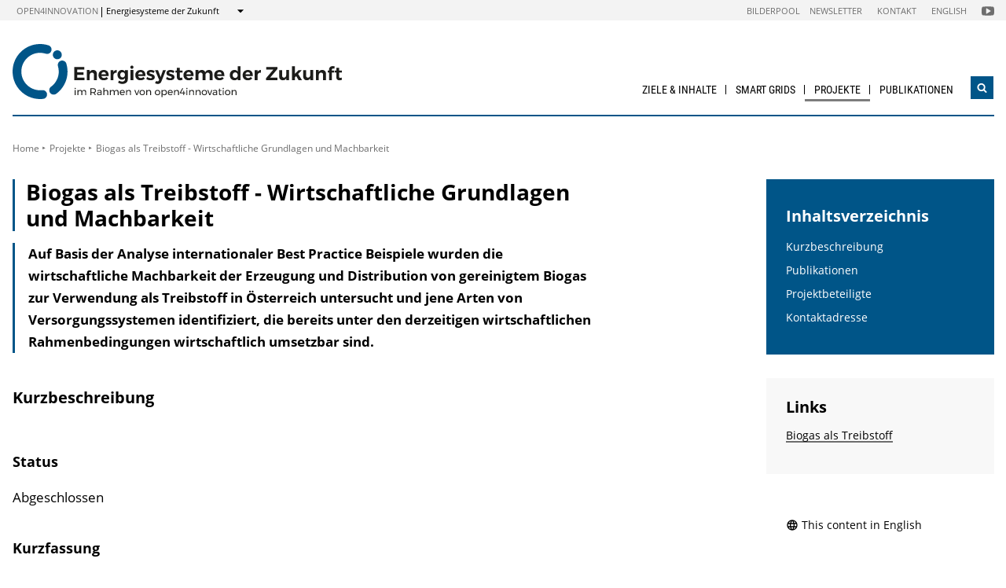

--- FILE ---
content_type: text/html; charset=UTF-8
request_url: https://nachhaltigwirtschaften.at/de/edz/projekte/biogas-als-treibstoff-wirtschaftliche-grundlagen-und-machbarkeit.php
body_size: 7875
content:
                
    
    
                                        
                                                            
                
                            <!DOCTYPE html>
<html lang="de">
    <head>        <meta charset="UTF-8">
        <title>Biogas als Treibstoff - Wirtschaftliche Grundlagen und Machbarkeit - Energiesysteme der Zukunft</title>
    <meta name="description" content="Auf Basis der Analyse internationaler Best Practice Beispiele wurden die wirtschaftliche Machbarkeit der Erzeugung und Distribution von gereinigtem Biogas zur Verwendung als Treibstoff in Österreich untersucht und jene Arten von Versorgungssystemen identifiziert, die bereits unter den derzeitigen wirtschaftlichen Rahmenbedingungen wirtschaftlich umsetzbar sind.">
<meta name="viewport" content="width=device-width, initial-scale=1.0"/>
<meta http-equiv="X-UA-Compatible" content="ie=edge">
<meta name="theme-color" content="#005588">
<link rel="shortcut icon" href="/includes/images/favicons/edz.png"><link rel="stylesheet" type="text/css" href="/includes/css/main.css?m=1764143125">
<link rel="stylesheet" type="text/css" href="/includes/css/themes.css?m=1725217980">

<!-- 
    A website by WIENFLUSS information.design.solutions (www.wienfluss.net)
 -->

                                                <link rel="alternate" hreflang="en" href="https:///nachhaltigwirtschaften.at/en/edz/projects/biogas-as-vehicle-fuel-economic-feasibility-in-austria.php"/>
                                                        <link rel="alternate" hreflang="de" href="https:///nachhaltigwirtschaften.at/de/edz/projekte/biogas-als-treibstoff-wirtschaftliche-grundlagen-und-machbarkeit.php"/>
                            <link rel="alternate" hreflang="x-default" href="https:///nachhaltigwirtschaften.at/de/edz/projekte/biogas-als-treibstoff-wirtschaftliche-grundlagen-und-machbarkeit.php">
                                            <meta property="og:title" content="Biogas als Treibstoff - Wirtschaftliche Grundlagen und Machbarkeit" />
        <meta property="og:type" content="website" />
            
                                                    
            <meta property="og:url" content="https://nachhaltigwirtschaften.at/de/edz/projekte/biogas-als-treibstoff-wirtschaftliche-grundlagen-und-machbarkeit.php" />
                    
            <meta property="og:image" content="https://nachhaltigwirtschaften.at/includes/images/og_images/og-image-edz-de.jpg" />
                <meta property="og:description" content="Auf Basis der Analyse internationaler Best Practice Beispiele wurden die wirtschaftliche Machbarkeit der Erzeugung und Distribution von gereinigtem Biogas zur Verwendung als Treibstoff in Österreich untersucht und jene Arten von Versorgungssystemen identifiziert, die bereits unter den derzeitigen wirtschaftlichen Rahmenbedingungen wirtschaftlich umsetzbar sind." />
        </head>

    <!-- Variable class to enable theme -->

    <body class="edz">        <div class="app">
                <header class="header hidden-print">
        <a href="#main" class="skiplink visually-hidden">zum Inhalt</a>

                
                
    
    
    <div class="header__meta">
        <div class="header__meta-container">
            <div class="service-nav__container">
                



<div class="sitecrumb">
    <nav class="sitecrumb-current" aria-label="Standort:">
        <ul>
            <li class="service-nav__navigation-item">
                <a href="//open4innovation.at/de/">open4innovation</a>            </li>

            <li class="service-nav__navigation-item">
                Energiesysteme der Zukunft            </li>
        </ul>
    </nav>

    <nav class="sitecrumb-proper" aria-label="Wechseln zu:" data-sitecrumb>
        <button class="sitecrumb_toggle" aria-expanded="false" aria-controls="sitecrumb-flyout">
            <span class="visually-hidden">Anzeigen</span>
            <svg class="sitecrumb_toggle-icon">
                <use xlink:href="/includes/images/sprite.svg#ui--arrow-dropdown" />
            </svg>
        </button>
        <ul id="sitecrumb-flyout" class="sitecrumb_possible-path u--display-none">
            <li class="sitecrumb__navigation-item">
                <ul class="sitecrumb_possible-sublist">
                                <li class="sitecrumb_possible-sublist-item">
        <a href="//open4innovation.at/de/themen/digitale-technologien/"  >
            Digitale Technologien        </a>
        <ul class="sitecrumb_possible-sublist-2">            <li class="sitecrumb_possible-sublist-item-2">
                <a  href="//iktderzukunft.at/de/"  >
            IKT der Zukunft        </a>
    </li>
</ul>    </li>
            <li class="sitecrumb_possible-sublist-item">
        <a href="//open4innovation.at/de/themen/energie-und-umwelt/"  >
            Energie und Umwelt        </a>
        <ul class="sitecrumb_possible-sublist-2">            <li class="sitecrumb_possible-sublist-item-2">
                <a  href="//fti-energiewende.at/de/"  >
            Energiewende        </a>
    </li>
            <li class="sitecrumb_possible-sublist-item-2">
                <a  href="/de/iea/"  >
            IEA Forschungskooperation        </a>
    </li>
            <li class="sitecrumb_possible-sublist-item-2">
                <a  href="//klimaneutralestadt.at/de/"  >
            Klimaneutrale Stadt        </a>
    </li>
            <li class="sitecrumb_possible-sublist-item-2">
                <a  href="/de/"  >
            Nachhaltig Wirtschaften        </a>
    </li>
</ul>    </li>
            <li class="sitecrumb_possible-sublist-item">
        <a href="//open4innovation.at/de/themen/industrielle-technologien/"  >
            Industrielle Technologien        </a>
        <ul class="sitecrumb_possible-sublist-2">            <li class="sitecrumb_possible-sublist-item-2">
                <a  href="//produktionderzukunft.at/de/"  >
            Produktion der Zukunft        </a>
    </li>
            <li class="sitecrumb_possible-sublist-item-2">
                <a  href="//fti-ressourcenwende.at/de/"  >
            Ressourcenwende        </a>
    </li>
</ul>    </li>
            <li class="sitecrumb_possible-sublist-item">
        <a href="//open4innovation.at/de/themen/mobilitaet-und-luftfahrt/"  >
            Mobilität und Luftfahrt        </a>
        <ul class="sitecrumb_possible-sublist-2">            <li class="sitecrumb_possible-sublist-item-2">
                <a  href="//fti-mobilitaetswende.at/de/"  >
            Mobilitätswende        </a>
    </li>
            <li class="sitecrumb_possible-sublist-item-2">
                <a  href="//open4aviation.at/de/"  >
            open4aviation        </a>
    </li>
</ul>    </li>
            <li class="sitecrumb_possible-sublist-item">
        <a href="//open4innovation.at/de/themen/weltraum/"  >
            Weltraum        </a>
        <ul class="sitecrumb_possible-sublist-2">            <li class="sitecrumb_possible-sublist-item-2">
                <a  href="//austria-in-space.at/de/"  >
            Austria in Space        </a>
    </li>
</ul>    </li>
                </ul>
            </li>
        </ul>
    </nav>
</div>            </div>
            <span class="header__meta-end-corner">
                                        <a class="header_navigation-link" href="/de/bilderpool/"  >Bilderpool</a>
                            <a class="header_navigation-link" href="/de/newsletter/" lang=en >Newsletter</a>
                            <a class="header_navigation-link" href="/de/edz/kontakt/"  >Kontakt</a>
                            <a class="header_navigation-link" href="/en/edz/" lang=en hreflang=en>English</a>
    
                                        <a class="social-channel" href="https://www.youtube.com/user/NaWiTube" target="_blank" title="Nachhaltig Wirtschaften YouTube Channel"  >
            <span class="visually-hidden">Folgen Sie uns auf Nachhaltig Wirtschaften YouTube Channel</span>
            <svg class="social-channel__icon social-channel__icon--youtube">
                <use xlink:href="/includes/images/sprite.svg#ui--youtube"></use>
            </svg>
        </a>
                </span>
        </div>
    </div>

        <div class="container">
            <div class="header__logo-container">
                <div class="row">
                    <div class="col-md-4">
                        <div class="header__logo-text-container">
                                                            <a href="/de/edz/">
                                                        <img class="header__logo-image" src="/includes/images/logos/Energiesysteme_1.svg" alt="Startseite Energiesysteme der Zukunft">
                                                            </a>
                                                    </div>
                    </div>

                    <div class="header__navbuttoncontainer">
                        <button class="nav_toggle">
                            <span class="nav_hamburger-icon"></span>
                            <span class="visually-hidden">Navigation öffnen</span>
                        </button>
                    </div>

                    <div class="col-sm-8 header__navcontainer">
                        <div class="nav_main-container">
                            




<nav class="nav" data-navigation="true">
    <ul class="nav_list">
        
            
                        
            
    
        <li class="nav_item ">
        <a class="nav_link" href="/de/edz/ziele-inhalte/"  >
            Ziele &amp; Inhalte        </a>

            </li>
    
                        
            
    
        <li class="nav_item ">
        <a class="nav_link" href="/de/edz/highlights/smart-grids/" lang=en >
            Smart Grids        </a>

                    <button class="nav_submenu-toggle" aria-controls="1160-2-1">
                <span class="visually-hidden" data-show-subnav="Subnavigation anzeigen" data-hide-subnav="Subnavigation ausblenden">Subnavigation anzeigen</span>
                <svg class="nav_toggle-icon">
                    <use xlink:href="/includes/images/sprite.svg#ui--arrow-dropdown"></use>
                </svg>
            </button>
            <ul class="nav_submenu  nav_submenu--right-aligned"
                id="1160-2-1">
                            
    <li class="nav_submenu-item">
        <a href="/de/edz/highlights/smart-grids/internationale-kooperationen.php" class="nav_submenu-link "  >
                        Internationale Kooperationen        </a>
    </li>
            
    <li class="nav_submenu-item">
        <a href="/de/edz/highlights/smart-grids/pionierregionen/" class="nav_submenu-link "  >
                        Pionierregionen        </a>
    </li>
            
    <li class="nav_submenu-item">
        <a href="/de/edz/highlights/smart-grids/forschungsprojekte.php" class="nav_submenu-link "  >
                        Forschungsprojekte        </a>
    </li>
            </ul>
            </li>
    
                
    
    
    
    <li class="nav_item ">
        <a class="nav_link nav_link--is-active" href="/de/edz/projekte/"  >
            Projekte        </a>

                    <button class="nav_submenu-toggle" aria-controls="125-3-1">
                <span class="visually-hidden" data-show-subnav="Subnavigation anzeigen" data-hide-subnav="Subnavigation ausblenden">Subnavigation anzeigen</span>
                <svg class="nav_toggle-icon">
                    <use xlink:href="/includes/images/sprite.svg#ui--arrow-dropdown"></use>
                </svg>
            </button>
            <ul class="nav_submenu  nav_submenu--right-aligned"
                id="125-3-1">
                            
    <li class="nav_submenu-item">
        <a href="/de/edz/highlights/" class="nav_submenu-link "  >
                        Highlights        </a>
    </li>
            </ul>
            </li>
    
                        
            
    
        <li class="nav_item nav_item--last">
        <a class="nav_link" href="/de/edz/publikationen/"  >
            Publikationen        </a>

                    <button class="nav_submenu-toggle" aria-controls="126-4-1">
                <span class="visually-hidden" data-show-subnav="Subnavigation anzeigen" data-hide-subnav="Subnavigation ausblenden">Subnavigation anzeigen</span>
                <svg class="nav_toggle-icon">
                    <use xlink:href="/includes/images/sprite.svg#ui--arrow-dropdown"></use>
                </svg>
            </button>
            <ul class="nav_submenu  nav_submenu--right-aligned"
                id="126-4-1">
                            
    <li class="nav_submenu-item">
        <a href="/de/edz/publikationen/projektberichte.php" class="nav_submenu-link "  >
                        Projektberichte        </a>
    </li>
            
    <li class="nav_submenu-item">
        <a href="/de/edz/publikationen/eia/" class="nav_submenu-link " lang=en >
                        energy innovation austria        </a>
    </li>
            
    <li class="nav_submenu-item">
        <a href="/de/edz/publikationen/forschungsforum.php" class="nav_submenu-link "  >
                        Forschungsforum        </a>
    </li>
            
    <li class="nav_submenu-item">
        <a href="/de/edz/publikationen/broschueren-leitfaeden-filme.php" class="nav_submenu-link "  >
                        Broschüren, Leitfäden &amp; Filme        </a>
    </li>
            </ul>
            </li>

        
        <li class="nav_item nav_item--mobile nav_item--search">
            <form data-search-form="mobile" id="searchform-mobile" action="/de/edz/suche/" method="get" class="search js-search">
                <div class="u--flex">
                    <input type="text" name="q" placeholder="Suchbegriff eingeben ..." aria-label="Suchbegriff eingeben ..." class="search__field" />
                                            <input type="hidden" name="subsites" value="Energiesysteme der Zukunft">
                                        <button type="submit" class="search__button">
                        <svg class="search__icon">
                            <use xlink:href="/includes/images/sprite.svg#ui--search"></use>
                        </svg>
                        <span class="visually-hidden">Suchen</span>
                    </button>
                </div>
                <div class="search__options">
                <label for="search-select">Suche in: </label>
                                    <select id="search-select" name="sites" class="search__select">
                                                    <option selected value="NW.at">nur auf Energiesysteme der Zukunft</option>
                            <option data-search-site="https://nachhaltigwirtschaften.at/de/suche/index.php" value="NW.at">nur auf Nachhaltig Wirtschaften</option>
                                                <option data-search-site="https://open4innovation.at/de/suche/index.php" value="all">auf der gesamten open4innovation-Plattform</option>
                    </select>
                                </div>
            </form>
        </li>

        
                    <li class="nav_item nav_item--mobile">
        <a class="nav_link" href="/de/bilderpool/"  >Bilderpool</a>
    </li>
            <li class="nav_item nav_item--mobile">
        <a class="nav_link" href="/de/newsletter/" lang=en >Newsletter</a>
    </li>
            <li class="nav_item nav_item--mobile">
        <a class="nav_link" href="/de/edz/kontakt/"  >Kontakt</a>
    </li>
            <li class="nav_item nav_item--mobile">
        <a class="nav_link" href="/en/edz/" lang=en hreflang=en>English</a>
    </li>

        
        <li class="nav_item nav_item--mobile">
            <a class="nav_link" href="//open4innovation.at/de/uebersicht-innovationsbereiche.php">Alle weiteren Angebote</a>
        </li>

        
        <li class="nav_item nav_item--mobile nav_item--social">
                        <a class="nav_link nav_link--social social-channel" href="https://www.youtube.com/user/NaWiTube" target="_blank" title="Nachhaltig Wirtschaften YouTube Channel"  >
        <span class="visually-hidden">Folgen Sie uns auf Nachhaltig Wirtschaften YouTube Channel</span>
        <svg class="social-channel__icon">
            <use xlink:href="/includes/images/sprite.svg#ui--youtube"></use>
        </svg>
    </a>
        </li>
    </ul>
</nav>
                        </div>
                        <div class="search__container">
                            <button type="button" class="brand-btn brand-btn--icon-only" data-a11y-dialog-show="search-widget-dialog">
                                <svg class="brand-btn__icon">
                                    <use xlink:href="/includes/images/sprite.svg#ui--search"></use>
                                </svg>
                                <span class="visually-hidden">Suchwidget öffnen</span>
                            </button>
                        </div>
                        <div class="nav_overlay">

                        </div>
                    </div>


                </div>
            </div>
            <div class="row">
                                   <div class="container container--no-hero">
        </div>
                </div>
        </div>
        <!-- Search Widget Dialog Container -->
        <div
            class="dialog-container"
            data-a11y-dialog="search-widget-dialog"
            aria-hidden="true"
            aria-labelledby="search-dialog-title"
        >
        <div class="dialog-overlay" data-a11y-dialog-hide></div>
        <div class="dialog-content" role="document">
            <button
                data-a11y-dialog-hide
                class="dialog-close"
                aria-label="Suchwidget schließen"
            >
                &times;
            </button>
            <div class="searchwidget__content">
    <h1 id="search-dialog-title">Suche</h1>
    <form id="searchform" data-search-form="desktop" action="/de/edz/suche/" method="get">
        <fieldset class="u--flex u--px-0 u--mx-0">
            <input type="text" name="q" placeholder="Suchbegriff eingeben ..." aria-label="Suchbegriff eingeben ..." class="search__field" />
            <button type="submit" class="brand-btn">
                <svg class="brand-btn__icon">
                    <use xlink:href="/includes/images/sprite.svg#ui--search"></use>
                </svg>
                <span>Suchen</span>
            </button>
        </fieldset>
        <fieldset class="u--px-0 u--mx-0">
            <legend>Suchbereich</legend>
                                                <input type="hidden" name="subsites" value="Energiesysteme der Zukunft">
                    <div class="u--py-0-25 searchwidget__option">
                        <input type="radio" id="select_subsite" name="sites" value="NW.at" checked>
                        <label for="select_subsite">nur auf Energiesysteme der Zukunft</label>
                    </div>
                    <div class="u--py-0-25 searchwidget__option">
                        <input data-search-site="https://nachhaltigwirtschaften.at/de/suche/index.php" type="radio" id="select_site" name="sites" value="NW.at">
                        <label for="select_site">nur auf Nachhaltig Wirtschaften</label>
                    </div>
                                <div class="u--py-0-25 searchwidget__option">
                    <input data-search-site="https://open4innovation.at/de/suche/index.php" type="radio" id="select_main" name="sites" value="all">
                    <label for="select_main">auf der gesamten open4innovation-Plattform</label>
                </div>
                    </fieldset>
    </form>
</div>
        </div>
    </div>
    </header>
            
                            <main class="main" id="main">
                    <div class="container">
                                                                                                        
    
        
    
    
    
    
    

    
    
    <nav class="breadcrumbs" aria-label="Sie befinden sich hier:">
        <ul class="breadcrumb">
                                                                                        <li class="breadcrumb__item"><a href="/de/edz/"  >Home</a></li>
                                                            <li class="breadcrumb__item"><a href="/de/edz/projekte/"  >Projekte</a></li>
                                                                                                <li class="breadcrumb__item"><span>Biogas als Treibstoff - Wirtschaftliche Grundlagen und Machbarkeit</span></li>
                                                                    </ul>
    </nav>
                                                <div class="row">
                            <div class="col-sm-12 col-lg-8 col-xl-9">                                <article class="article">                                    
    
<h1 class="page-headline ">
    Biogas als Treibstoff - Wirtschaftliche Grundlagen und Machbarkeit</h1>



<div class="toc-target">
    <a aria-controls="toc-target" aria-expanded="false" href="#toc-target" class="toc-target_toggle-button tableofcontent_button">
        <div class="toc-target_toggle-button-open active ">
            <span class="visually-hidden">Inhaltsverzeichnis einblenden</span>
            <svg class="tableofcontent_icon">
                <use xlink:href="/includes/images/sprite.svg#ui--list"></use>
            </svg>
        </div>
        <div class="toc-target_toggle-button-close">
            <span class="visually-hidden">Inhaltsverzeichnis ausblenden</span>
            <svg class="tableofcontent_icon">
                <use xlink:href="/includes/images/sprite.svg#ui--close"></use>
            </svg>
        </div>
    </a>
    <div aria-hidden="true" id="toc-target" class="toc-target_content-container sidebar_article">
    </div>
</div>


            <div class="article__synopsis synopsis ">
            Auf Basis der Analyse internationaler Best Practice Beispiele wurden die wirtschaftliche Machbarkeit der Erzeugung und Distribution von gereinigtem Biogas zur Verwendung als Treibstoff in Österreich untersucht und jene Arten von Versorgungssystemen identifiziert, die bereits unter den derzeitigen wirtschaftlichen Rahmenbedingungen wirtschaftlich umsetzbar sind.        </div>
    
                    
                            <h2 id="shortDescription">Kurzbeschreibung</h2>
        
                
            <div class="migrated-content clearfix">
            <h3>Status</h3>
<p>Abgeschlossen</p>
<h3>Kurzfassung</h3>
<p>Laut Grünbuch der Kommission KOM (2000)769 sollen in der Europäischen Union bis zum Jahr 2020 zwanzig Prozent des Endenergieverbrauchs im Verkehrssektor aus Alternativtreibstoffen kommen, die Hälfte davon aus Methan, d.h. Biogas oder Erdgas. Der Entwurf zum österreichischen Biomasseaktionsplan sieht ein noch ambitionierteres Ziel vor: Biogas alleine soll bis 2020 zehn Prozent des gesamten Treibstoffverbrauches in Österreich abdecken.</p>
<p>Best Practice Beispiele in Schweden und der Schweiz zeigen, dass die Verwendung von Biogas als Treibstoff grundsätzlich wirtschaftlich sein kann. So wird Biogas in Schweden bereits seit mehr als 10 Jahren als Treibstoff verwendet.</p>
<p>Mit diesem Projekt wurde daher das Ziel verfolgt, die Machbarkeit der Verwendung von Biomethan als Treibstoff auch in Österreich zu zeigen und jene Distributionsvarianten zu identifizieren, die unter den derzeitigen Rahmenbedingungen wirtschaftlich umsetzbar sind.</p>
<p>Grundlage des methodischen Vorgehens war ein praxisorientierter Bottom-Up Ansatz. Zunächst wurden ausländische Best Practice Beispiele analysiert und insbesondere die wirtschaftlichen Rahmenbedingungen von Distributions- und Betankungssystemen detailliert betrachtet.</p>
<p>In der zweiten Phase wurde die Übertragbarkeit der Projekterfahrungen auf die österreichischen Verhältnisse untersucht. Diese Erkenntnisse wurden abschließend einem Realitäts-Check unterzogen, wobei anhand eines Fallbeispiels gezeigt wurde, dass ein solches Treibstoffprojekt auch in Österreich wirtschaftlich machbar ist.</p>
<p>Einige der wichtigsten Schlussfolgerungen aus dieser Studie sind:</p>
<ul>
<li>Insbesondere bei Nutzung vorhandener Infrastruktur (freie Faulraumkapazitäten in Kläranlagen) ist die Verwendung von Biogas als Treibstoff von hoher Wirtschaftlichkeit. Zweistellige Gesamtrenditen sind möglich.</li>
<li>Bei kurzen Distanzen sind die Kosten von Biogaspipelines deutlich geringer als jene der Netzeinspeisung, steigen jedoch proportional mit der Transportentfernung an.</li>
<li>Die Kosten des Biomethantransportes über das Erdgasnetz sind hingegen entfernungsunabhängig. Während bei öffentlichen Tankstellen ein spezieller Pauschaltarif angewendet wird, sind die Transportkosten zu nicht-öffentlichen Tankstellen je Bundesland stark unterschiedlich (zwischen 0,36 c/kWh (Wien) und 1,34 c/kWh (Tirol) für typische Biomethantankstellen auf der Netzebene 3).</li>
<li>Als entscheidende Hürde für die Direktvermarktung von Biomethan über das Erdgasnetz wurde die stündliche Bilanzausgleichsperiode identifiziert. Im Gegensatz dazu wurde in Deutschland ein spezieller Flexibilitätsrahmen für die Biogaseinspeisung geschaffen.</li>
<li>Nicht leitungsgebundene Distributionsvarianten (Transporttrailer) sind aufgrund ihrer verhältnismäßig hohen spezifischen Transportkosten lediglich in Einzelfällen die wirtschaftlich interessanteste Lösung. Diesbezüglich gibt es eine größere Anzahl von Anbietern von Containersystemen, vorwiegend aus Italien oder Südamerika, die diese Systeme bisher für den Erdgastransport in netzfernen Gebieten eingesetzt haben und die ohne Änderungen auch für den Biogastransport verwendet werden können. Die Transportkosten liegen typischerweise in der Größenordnung von 1 Cent/kWh und sind damit deutlich höher als die Netznutzungsentgelte in den meisten Netzgebieten in Österreich.</li>
<li>Inwieweit Langsam- oder Schnellbetankung möglich bzw. wirtschaftlich sinnvoller ist, hängt vom jeweiligen Einzelfall ab. Die Hausbetankung ist unter den derzeitigen Rahmenbedingungen in Österreich hingegen nicht wirtschaftlich.</li>
<li>Durch Kopplung der Treibstoff- mit der Strom und Wärmeproduktion (Tri-Generation bei Verwendung des Membranverfahrens) kann die Wirtschaftlichkeit optimiert werden. Im Smart Grid Kontext kann diese durch Einbeziehung der elektrischen Lasten weiter verbessert werden.</li>
</ul>
<p>Bei der Darstellung der Ergebnisse wurde besonderer Wert auf die Praxistauglichkeit der Ergebnisse gelegt, um potentiellen Projektbetreibern ein Hilfsmittel zur wirtschaftlichen Beurteilung ihrer Projektideen zur Verfügung zu stellen.</p>
        </div>
        
    
        
        
                            
        
            
        
            
        
            
        
          
        
            
    
        
            
        
            
        
            
        
            
        
            
        
            
        
            
        
            
        
            
        
            
        
            
        
            
        
            
        
            
        
                    
    
    
                                                                            
                    
                                                                                                                                                                                

                    
                                        
                            <h2 id="publications">Publikationen</h2>
        
                
            <div class="migrated-content clearfix">
            
<div  class="publ">
<h3>Biogas als Treibstoff: Wirtschaftliche Grundlagen und Machbarkeit</h3>
<p class="publ-info">
<strong><span title="Die Schriftenreihe &quot;Berichte aus Energie- und Umweltforschung&quot; des BMVIT dient der Veröffentlichung von neuen, ausführlichen Expertisen, Forschungsergebnissen und Tagungsbänden aus dem Bereich nachhaltiger Energie- und Umwelttechnologien.">Schriftenreihe</span> <span title="Ausgabe-Nummer">12/2011</span></strong>
<span title="Autor(en) der Publikation">R. Hinterberger</span>, <span title="Herausgeber der Publikation">Herausgeber: BMVIT</span>
<br >
<span class="publ-price">
Deutsch, 533 Seiten
</span>
</p>
<h4>Downloads zur Publikation</h4>
<ul class="publdownload">
<li class="pdf">
<div class="pdf"><a href="/resources/edz_pdf/1112_biogas_als_treibstoff.pdf?m=1646753394&">Endbericht<small> (pdf, 5,2M)</small></a></div>
</li>
</ul>
</div>
        </div>
        
    
        
        
                            
        
            
        
            
        
            
        
          
        
            
    
        
            
        
            
        
            
        
            
        
            
        
            
        
            
        
            
        
            
        
            
        
            
        
            
        
            
        
            
        
                    
                            <h2 id="projectPartners">Projektbeteiligte</h2>
        
                
            <div class="migrated-content clearfix">
            <h3>Projektleiter</h3>
<p>DI Robert Hinterberger<br >
NEW ENERGY Capital Invest GmbH</p>
<h3>Projekt- und Kooperationspartner</h3>
<ul>
<li>Swedish Gas Centre<br >
Ing. Friedrich Bauer GmbH</li>
</ul>
        </div>
        
    
        
        
                            
        
            
        
            
        
            
        
          
        
            
    
        
            
        
            
        
            
        
            
        
            
        
            
        
            
        
            
        
            
        
            
        
            
        
            
        
            
        
            
        
                    
            
                            <h2 id="contactAddress">Kontaktadresse</h2>
        
                
            <div class="migrated-content clearfix">
            <p>NEW ENERGY Capital Invest GmbH<br >
DI Robert Hinterberger<br >
A-1020 Wien, Praterstrasse 62-64, AUSTRIA<br >
Tel.: +43 (1) 33 23 560<br >
Fax: + 43 (1) 33 23 560-3069<br >
E-Mail: <a href="mailto:energy@energyinvest.at">energy@energyinvest.at</a><br >
Web: <a href="http://www.energyinvest.at/">www.energyinvest.at</a></p>
        </div>
        
    
        
        
                            
        
            
        
            
        
            
        
          
        
            
    
        
            
        
            
        
            
        
            
        
            
        
            
        
            
        
            
        
            
        
            
        
            
        
            
        
            
        
            
        
                                                    </article>                                                            </div>                                        <div class="col-12 col-md-6 col-lg-4 col-xl-3">
            <aside class="aside hidden-print">
        
                
                

                
                                                            <div data-toc="" class="tableofcontent aside_block aside_block--background-brand">
                <h2 class="tableofcontent__header">Inhaltsverzeichnis</h2>
                <ul class="tableofcontent__content">
                        <li class="tableofcontent__content-entry">
                            <a href="#shortDescription">Kurzbeschreibung</a>
                        </li>
                        <li class="tableofcontent__content-entry">
                            <a href="#publications">Publikationen</a>
                        </li>
                        <li class="tableofcontent__content-entry">
                            <a href="#projectPartners">Projektbeteiligte</a>
                        </li>
                        <li class="tableofcontent__content-entry">
                            <a href="#contactAddress">Kontaktadresse</a>
                        </li>
                </ul>
            </div>
                            
                
                                        
    
                    
                
                                                                
                        
                
                
                
                
                
                                                        
                
                                                
                        <div class="aside_block aside_block--background-grey">
            <div class="aside-contact">
                <h2 class="aside_title">Links</h2>
                <ul class="contextlinks_list">
                    <li class="contextlinks_item"><a href="http://www.biogas-treibstoff.at">Biogas als Treibstoff</a></li>                </ul>
            </div>
        </div>
                            
                
                
                
                
                
                                                        
                
                                                        
                
                

                
                                                                            <div class="aside-language aside_block">
                                            <a class="aside-language_link" href="/en/edz/projects/biogas-as-vehicle-fuel-economic-feasibility-in-austria.php" lang="en" hreflang="en">
                            <svg class="aside-language_icon">
                                <use xlink:href="/includes/images/sprite.svg#ui--language"></use>
                            </svg>
                            This content in English                        </a>
                                    </div>
                                        
                    </aside>
        </div>
                                                    <div class="share">
            <span class="share__label">Diese Seite teilen ...</span>
            <ul>
                <li>
                    <a href="https://twitter.com/share?text=Biogas+als+Treibstoff+-+Wirtschaftliche+Grundlagen+und+Machbarkeit&amp;url=https://nachhaltigwirtschaften.at%2Fde%2Fedz%2Fprojekte%2Fbiogas-als-treibstoff-wirtschaftliche-grundlagen-und-machbarkeit.php" class="social-channel">
                        <span class="visually-hidden">twitter</span>
                        <svg class="social-channel__icon">
                            <use xlink:href="/includes/images/sprite.svg#ui--twitter"></use>
                        </svg>
                    </a>
                </li>
                <li>
                    <a href="https://www.facebook.com/sharer.php?u=https://nachhaltigwirtschaften.at%2Fde%2Fedz%2Fprojekte%2Fbiogas-als-treibstoff-wirtschaftliche-grundlagen-und-machbarkeit.php"
                        class="social-channel">
                        <span class="visually-hidden">facebook</span>
                        <svg class="social-channel__icon">
                            <use xlink:href="/includes/images/sprite.svg#ui--facebook"></use>
                        </svg>
                    </a>
                </li>
                <li>
                    <a href="https://www.linkedin.com/shareArticle?url=https://nachhaltigwirtschaften.at%2Fde%2Fedz%2Fprojekte%2Fbiogas-als-treibstoff-wirtschaftliche-grundlagen-und-machbarkeit.php&amp;title=Biogas+als+Treibstoff+-+Wirtschaftliche+Grundlagen+und+Machbarkeit"
                        class="social-channel"
                        target="_blank">
                        <span class="visually-hidden">linkedin</span>
                        <svg class="social-channel__icon social-channel__icon--linkedin">
                            <use xlink:href="/includes/images/sprite.svg#ui--linkedin"></use>
                        </svg>
                    </a>
                </li>
            </ul>
        </div>
    
                        </div>
                    </div>
                </main>
                                
        
        

    
    


    
        


    
    
        


    
    <footer class="footer">
        <div class="footer__main">
            <div class="container">
                <div class="row">
                    <div class="col-lg-5 footer__brand-meta-col">

                        <strong class="footer__brand-headline">
                            Energiesysteme der Zukunft                        </strong>

                        <p class="footer__brand-teaser">
                            Im Rahmen von                                                             <a href="//open4innovation.at/de/">open4innovation</a>
                                                    </p>

                        <div class="row">
                            <a href="https://www.bmimi.gv.at" class="col-xs-6 col-sm-5 col-md-4 col-lg-5 footer__brand-logo-col">
                                <img src="/includes/logos/bmimi/de/bmimi-logo-srgb.svg"
                                    alt="BMIMI Logo"
                                    class="footer__logo footer__logo--bmvit fluid-image" />
                            </a>
                            <a href="https://www.ffg.at" class="col-xs-3 col-sm-3 col-md-2 col-lg-3 footer__brand-logo-col">
                                <img src="/includes/images/logos/ffg-logo.svg?m=1629211277" height="200" width="498" alt="FFG Logo" class="footer__logo footer__logo--ffg fluid-image">                            </a>
                                                    </div>
                    </div>
                                    <div class="col-sm-6 col-md-4 col-lg-3 offset-lg-4">
            <h5 class="footer__col-headline">Ressourcen</h5>
            <ul class="footer__linklist">                        <li><a href="//open4innovation.at/de/logos/"  >Logos</a></li>
    </ul>
        </div>
                    </div>
            </div>
        </div>

        <div class="footer__meta">
                                    <a href="/de/impressum/"  >Impressum</a>
                            <a href="//open4innovation.at/de/datenschutz.php"  >Datenschutz</a>
                            <a href="//open4innovation.at/de/nutzungsbedingungen.php"  >Nutzungsbedingungen</a>
                            <a href="//open4innovation.at/de/barrierefrei.php"  >Barrierefreiheit</a>
                            <a href="/de/edz/sitemap/" lang=en >Sitemap</a>
            </div>
    </footer>
        </div>

                    <script src="/includes/js/main.js?m=1758706553"></script>

            
                            <script src="/includes/js/ckeditor/ckeditor.js?m=1554382610"></script>
                <script src="/includes/js/ckeditor-wrapper.js?m=1558026416"></script>
                        
            
                                            </body>
</html>

--- FILE ---
content_type: image/svg+xml
request_url: https://nachhaltigwirtschaften.at/includes/images/icons/file-pdf.svg
body_size: 495
content:
<?xml version="1.0" encoding="utf-8"?>
<svg width="1792" height="1792" viewBox="0 0 1792 1792" xmlns="http://www.w3.org/2000/svg"><path d="M1596 380q28 28 48 76t20 88v1152q0 40-28 68t-68 28h-1344q-40 0-68-28t-28-68v-1600q0-40 28-68t68-28h896q40 0 88 20t76 48zm-444-244v376h376q-10-29-22-41l-313-313q-12-12-41-22zm384 1528v-1024h-416q-40 0-68-28t-28-68v-416h-768v1536h1280zm-514-593q33 26 84 56 59-7 117-7 147 0 177 49 16 22 2 52 0 1-1 2l-2 2v1q-6 38-71 38-48 0-115-20t-130-53q-221 24-392 83-153 262-242 262-15 0-28-7l-24-12q-1-1-6-5-10-10-6-36 9-40 56-91.5t132-96.5q14-9 23 6 2 2 2 4 52-85 107-197 68-136 104-262-24-82-30.5-159.5t6.5-127.5q11-40 42-40h22q23 0 35 15 18 21 9 68-2 6-4 8 1 3 1 8v30q-2 123-14 192 55 164 146 238zm-576 411q52-24 137-158-51 40-87.5 84t-49.5 74zm398-920q-15 42-2 132 1-7 7-44 0-3 7-43 1-4 4-8-1-1-1-2-1-2-1-3-1-22-13-36 0 1-1 2v2zm-124 661q135-54 284-81-2-1-13-9.5t-16-13.5q-76-67-127-176-27 86-83 197-30 56-45 83zm646-16q-24-24-140-24 76 28 124 28 14 0 18-1 0-1-2-3z"/></svg>

--- FILE ---
content_type: image/svg+xml
request_url: https://nachhaltigwirtschaften.at/includes/images/logos/Energiesysteme_1.svg
body_size: 9061
content:
<?xml version="1.0" encoding="utf-8"?>
<!-- Generator: Adobe Illustrator 15.1.0, SVG Export Plug-In . SVG Version: 6.00 Build 0)  -->
<!DOCTYPE svg PUBLIC "-//W3C//DTD SVG 1.1//EN" "http://www.w3.org/Graphics/SVG/1.1/DTD/svg11.dtd">
<svg version="1.1" id="Ebene_1" xmlns="http://www.w3.org/2000/svg" xmlns:xlink="http://www.w3.org/1999/xlink" x="0px" y="0px"
	 width="599.6px" height="100px" viewBox="0 0 599.6 100" enable-background="new 0 0 599.6 100" xml:space="preserve">
<g>
	<path fill="#005588" d="M74.721,91.968c-2.462,0-4.895-1.14-6.458-3.282c-2.596-3.566-1.812-8.561,1.75-11.156
		c1.251-0.91,2.449-1.915,3.563-2.985C80.318,68.064,84.032,59.347,84.032,50c0-3.314-0.477-6.589-1.406-9.73
		c-1.26-4.227,1.147-8.673,5.371-9.929c4.231-1.262,8.675,1.147,9.933,5.376c1.374,4.621,2.072,9.427,2.072,14.283
		c0,13.731-5.453,26.539-15.361,36.058c-1.636,1.568-3.393,3.042-5.223,4.376C78,91.468,76.351,91.968,74.721,91.968"/>
	<path fill="#005588" d="M50.004,100C22.434,100,0,77.571,0,50C0,22.432,22.434,0,50.004,0c5.252,0,10.432,0.813,15.393,2.418
		c4.194,1.355,6.497,5.857,5.138,10.052c-1.351,4.193-5.854,6.501-10.05,5.141c-3.37-1.09-6.901-1.642-10.481-1.642
		C31.239,15.969,15.97,31.235,15.97,50S31.239,84.03,50.004,84.03c1.287,0,2.589-0.067,3.865-0.212
		c4.376-0.503,8.333,2.656,8.826,7.037c0.494,4.385-2.656,8.335-7.042,8.826C53.791,99.894,51.888,100,50.004,100"/>
	<path fill="#005588" d="M89.551,19.563c0,4.495-3.643,8.138-8.136,8.138c-4.495,0-8.138-3.644-8.138-8.138
		c0-4.492,3.643-8.136,8.138-8.136C85.908,11.428,89.551,15.071,89.551,19.563"/>
	<path fill="#1C1C1A" d="M114.686,79.967c0.199,0.204,0.299,0.464,0.299,0.775c0,0.311-0.1,0.572-0.299,0.773
		c-0.198,0.206-0.446,0.311-0.747,0.311c-0.299,0-0.552-0.104-0.75-0.311c-0.195-0.201-0.297-0.463-0.297-0.773
		c0-0.312,0.102-0.571,0.297-0.775c0.197-0.204,0.451-0.308,0.75-0.308C114.239,79.66,114.487,79.763,114.686,79.967
		 M113.107,83.464h1.678v9.537h-1.678V83.464z"/>
	<path fill="#1C1C1A" d="M132.938,84.4c0.624,0.663,0.936,1.564,0.936,2.704v5.897h-1.692v-5.446c0-0.802-0.22-1.435-0.66-1.89
		c-0.439-0.459-1.042-0.685-1.812-0.685c-0.9,0.02-1.611,0.342-2.125,0.953c-0.517,0.611-0.777,1.399-0.777,2.361v4.706h-1.692
		v-5.446c0-0.802-0.218-1.435-0.65-1.89c-0.434-0.459-1.041-0.685-1.822-0.685c-0.9,0.02-1.613,0.342-2.134,0.953
		c-0.523,0.611-0.785,1.399-0.785,2.361v4.706h-1.675v-9.537h1.675v2.002c0.626-1.348,1.808-2.032,3.552-2.054
		c0.876,0,1.606,0.208,2.189,0.628c0.583,0.42,0.977,1.01,1.181,1.768c0.59-1.572,1.825-2.374,3.713-2.396
		C131.454,83.413,132.313,83.742,132.938,84.4"/>
	<path fill="#1C1C1A" d="M149.898,93.004l-2.504-3.968c-0.289,0.021-0.521,0.035-0.703,0.035h-3.208v3.933h-1.731V80.383h4.939
		c1.598,0,2.832,0.368,3.704,1.109c0.872,0.736,1.307,1.785,1.307,3.146c0,1.019-0.237,1.881-0.712,2.574
		c-0.474,0.698-1.155,1.205-2.045,1.517l2.937,4.275H149.898z M146.691,87.502c1.082,0,1.909-0.238,2.489-0.71
		c0.574-0.477,0.863-1.175,0.863-2.102c0-0.901-0.289-1.58-0.863-2.044c-0.58-0.466-1.407-0.695-2.489-0.695h-3.208v5.551H146.691z"
		/>
	<path fill="#1C1C1A" d="M160.446,93.001v-1.334c-0.711,0.936-1.822,1.403-3.336,1.403c-0.661,0-1.239-0.125-1.738-0.377
		c-0.5-0.251-0.884-0.604-1.154-1.044c-0.271-0.446-0.406-0.947-0.406-1.502c0-0.847,0.317-1.522,0.948-2.025
		c0.629-0.498,1.51-0.752,2.64-0.763h3.028v-0.448c0-0.679-0.206-1.2-0.621-1.562c-0.415-0.368-1.019-0.55-1.812-0.55
		c-0.961,0-1.941,0.342-2.938,1.026l-0.703-1.152c0.686-0.444,1.317-0.768,1.901-0.967c0.584-0.194,1.278-0.294,2.081-0.294
		c1.191,0,2.11,0.29,2.76,0.871c0.648,0.585,0.979,1.399,0.989,2.443l0.021,6.274H160.446z M159.445,91.117
		c0.548-0.377,0.874-0.877,0.982-1.504v-0.957h-2.793c-0.76,0-1.32,0.117-1.687,0.342c-0.366,0.228-0.551,0.592-0.551,1.084
		c0,0.493,0.187,0.884,0.56,1.172s0.872,0.431,1.498,0.431C158.236,91.684,158.896,91.494,159.445,91.117"/>
	<path fill="#1C1C1A" d="M173.136,84.391c0.637,0.659,0.954,1.561,0.954,2.713v5.897h-1.676v-5.446c0-0.802-0.227-1.431-0.676-1.881
		c-0.45-0.451-1.071-0.676-1.866-0.676c-0.926,0.013-1.657,0.324-2.198,0.936c-0.542,0.611-0.812,1.408-0.812,2.379v4.688h-1.675
		V79.625h1.675v5.894c0.637-1.378,1.851-2.084,3.641-2.105C171.62,83.413,172.497,83.737,173.136,84.391"/>
	<path fill="#1C1C1A" d="M191.973,84.4c0.624,0.663,0.936,1.564,0.936,2.704v5.897h-1.691v-5.446c0-0.802-0.221-1.435-0.66-1.89
		c-0.438-0.459-1.042-0.685-1.812-0.685c-0.9,0.02-1.61,0.342-2.125,0.953c-0.517,0.611-0.777,1.399-0.777,2.361v4.706h-1.691
		v-5.446c0-0.802-0.218-1.435-0.65-1.89c-0.434-0.459-1.041-0.685-1.822-0.685c-0.9,0.02-1.613,0.342-2.134,0.953
		c-0.523,0.611-0.786,1.399-0.786,2.361v4.706h-1.674v-9.537h1.674v2.002c0.627-1.348,1.809-2.032,3.553-2.054
		c0.876,0,1.606,0.208,2.189,0.628c0.584,0.42,0.977,1.01,1.181,1.768c0.591-1.572,1.825-2.374,3.714-2.396
		C190.488,83.413,191.348,83.742,191.973,84.4"/>
	<path fill="#1C1C1A" d="M203.076,84.716c0.757,0.871,1.137,2.085,1.137,3.632c0,0.242-0.006,0.425-0.021,0.541h-7.534
		c0.133,0.854,0.49,1.534,1.073,2.037c0.582,0.507,1.301,0.758,2.155,0.758c0.562,0,1.09-0.1,1.577-0.308
		c0.486-0.203,0.91-0.489,1.271-0.862l0.919,0.954c-0.47,0.507-1.035,0.896-1.695,1.174c-0.661,0.273-1.394,0.412-2.199,0.412
		c-0.938,0-1.771-0.2-2.496-0.603c-0.727-0.403-1.294-0.971-1.694-1.703c-0.404-0.732-0.604-1.568-0.604-2.505
		c0-0.94,0.199-1.772,0.604-2.5c0.4-0.724,0.965-1.296,1.684-1.707c0.724-0.416,1.545-0.624,2.472-0.624
		C201.202,83.413,202.32,83.85,203.076,84.716 M202.697,87.594c-0.046-0.867-0.335-1.547-0.865-2.046
		c-0.527-0.496-1.225-0.749-2.092-0.749c-0.839,0-1.54,0.253-2.099,0.758c-0.56,0.503-0.893,1.183-1.001,2.037H202.697z"/>
	<path fill="#1C1C1A" d="M214.433,84.391c0.638,0.659,0.957,1.561,0.957,2.713v5.897h-1.678v-5.446c0-0.802-0.226-1.431-0.677-1.881
		c-0.45-0.451-1.071-0.676-1.866-0.676c-0.852,0.013-1.546,0.286-2.081,0.818c-0.534,0.533-0.839,1.23-0.909,2.08v5.104h-1.678
		v-9.537h1.678v2.02c0.637-1.356,1.844-2.05,3.621-2.071C212.918,83.413,213.796,83.737,214.433,84.391"/>
	<polygon fill="#1C1C1A" points="221.517,83.464 223.301,83.464 226.168,91.342 229.016,83.464 230.711,83.464 226.997,93.001 
		225.249,93.001 	"/>
	<path fill="#1C1C1A" d="M238.471,84.023c0.739,0.407,1.315,0.976,1.73,1.703c0.415,0.732,0.621,1.564,0.621,2.496
		c0,0.94-0.206,1.772-0.621,2.509c-0.415,0.732-0.991,1.305-1.73,1.712c-0.738,0.407-1.584,0.611-2.534,0.611
		c-0.961,0-1.81-0.204-2.549-0.611c-0.738-0.407-1.316-0.975-1.731-1.703c-0.414-0.728-0.62-1.568-0.62-2.518
		c0-0.932,0.206-1.764,0.62-2.496c0.415-0.728,0.993-1.296,1.731-1.703c0.739-0.407,1.588-0.61,2.549-0.61
		C236.887,83.413,237.732,83.616,238.471,84.023 M234.271,85.301c-0.488,0.291-0.865,0.693-1.136,1.2
		c-0.271,0.512-0.405,1.093-0.405,1.742c0,0.659,0.135,1.248,0.405,1.764c0.271,0.518,0.647,0.919,1.136,1.2
		c0.486,0.282,1.044,0.427,1.666,0.427c0.614,0,1.163-0.145,1.651-0.427c0.485-0.281,0.864-0.683,1.136-1.2
		c0.269-0.516,0.403-1.104,0.403-1.764c0-0.649-0.135-1.23-0.403-1.742c-0.271-0.507-0.65-0.909-1.136-1.2
		c-0.488-0.286-1.037-0.429-1.651-0.429C235.314,84.873,234.757,85.015,234.271,85.301"/>
	<path fill="#1C1C1A" d="M251.098,84.391c0.638,0.659,0.957,1.561,0.957,2.713v5.897h-1.678v-5.446c0-0.802-0.226-1.431-0.677-1.881
		c-0.45-0.451-1.071-0.676-1.866-0.676c-0.852,0.013-1.546,0.286-2.081,0.818c-0.534,0.533-0.839,1.23-0.909,2.08v5.104h-1.678
		v-9.537h1.678v2.02c0.636-1.356,1.844-2.05,3.621-2.071C249.582,83.413,250.461,83.737,251.098,84.391"/>
	<path fill="#1C1C1A" d="M266.267,84.023c0.739,0.407,1.315,0.976,1.73,1.703c0.414,0.732,0.621,1.564,0.621,2.496
		c0,0.94-0.207,1.772-0.621,2.509c-0.415,0.732-0.991,1.305-1.73,1.712s-1.584,0.611-2.534,0.611c-0.961,0-1.81-0.204-2.549-0.611
		c-0.738-0.407-1.316-0.975-1.731-1.703c-0.415-0.728-0.62-1.568-0.62-2.518c0-0.932,0.205-1.764,0.62-2.496
		c0.415-0.728,0.993-1.296,1.731-1.703c0.739-0.407,1.588-0.61,2.549-0.61C264.683,83.413,265.527,83.616,266.267,84.023
		 M262.066,85.301c-0.488,0.291-0.865,0.693-1.137,1.2c-0.27,0.512-0.404,1.093-0.404,1.742c0,0.659,0.135,1.248,0.404,1.764
		c0.271,0.518,0.648,0.919,1.137,1.2c0.485,0.282,1.043,0.427,1.666,0.427c0.614,0,1.163-0.145,1.651-0.427
		c0.485-0.281,0.864-0.683,1.135-1.2c0.27-0.516,0.404-1.104,0.404-1.764c0-0.649-0.135-1.23-0.404-1.742
		c-0.271-0.507-0.649-0.909-1.135-1.2c-0.488-0.286-1.037-0.429-1.651-0.429C263.109,84.873,262.552,85.015,262.066,85.301"/>
	<path fill="#1C1C1A" d="M278.643,84.023c0.696,0.407,1.234,0.979,1.621,1.712c0.384,0.732,0.577,1.577,0.577,2.526
		c0,0.936-0.191,1.768-0.568,2.496c-0.379,0.728-0.914,1.291-1.604,1.694c-0.691,0.402-1.481,0.604-2.371,0.604
		c-0.805,0-1.514-0.171-2.128-0.505c-0.611-0.338-1.092-0.819-1.439-1.441v5.389h-1.677V83.464h1.677v1.894
		c0.348-0.622,0.825-1.105,1.434-1.443c0.605-0.333,1.304-0.502,2.099-0.502C277.151,83.413,277.943,83.616,278.643,84.023
		 M277.586,91.16c0.487-0.285,0.866-0.688,1.137-1.204c0.27-0.516,0.405-1.101,0.405-1.751c0-0.637-0.14-1.213-0.415-1.729
		c-0.277-0.516-0.654-0.919-1.136-1.209c-0.481-0.286-1.027-0.434-1.64-0.434c-0.614,0-1.162,0.147-1.65,0.434
		c-0.486,0.29-0.867,0.693-1.143,1.209c-0.277,0.516-0.415,1.092-0.415,1.729c0,0.663,0.138,1.248,0.415,1.76
		c0.275,0.511,0.656,0.91,1.143,1.195c0.488,0.291,1.036,0.434,1.65,0.434C276.55,91.593,277.1,91.451,277.586,91.16"/>
	<path fill="#1C1C1A" d="M290.357,84.716c0.757,0.871,1.137,2.085,1.137,3.632c0,0.242-0.007,0.425-0.021,0.541h-7.535
		c0.134,0.854,0.491,1.534,1.075,2.037c0.58,0.507,1.3,0.758,2.153,0.758c0.563,0,1.09-0.1,1.577-0.308
		c0.486-0.203,0.91-0.489,1.272-0.862l0.918,0.954c-0.468,0.507-1.034,0.896-1.695,1.174c-0.661,0.273-1.393,0.412-2.199,0.412
		c-0.938,0-1.77-0.2-2.496-0.603c-0.727-0.403-1.293-0.971-1.694-1.703c-0.403-0.732-0.603-1.568-0.603-2.505
		c0-0.94,0.199-1.772,0.603-2.5c0.401-0.724,0.966-1.296,1.684-1.707c0.724-0.416,1.545-0.624,2.473-0.624
		C288.483,83.413,289.602,83.85,290.357,84.716 M289.979,87.594c-0.047-0.867-0.335-1.547-0.866-2.046
		c-0.527-0.496-1.224-0.749-2.092-0.749c-0.838,0-1.539,0.253-2.098,0.758c-0.56,0.503-0.894,1.183-1.001,2.037H289.979z"/>
	<path fill="#1C1C1A" d="M301.714,84.391c0.637,0.659,0.956,1.561,0.956,2.713v5.897h-1.678v-5.446c0-0.802-0.227-1.431-0.676-1.881
		c-0.451-0.451-1.071-0.676-1.866-0.676c-0.852,0.013-1.546,0.286-2.081,0.818c-0.534,0.533-0.839,1.23-0.909,2.08v5.104h-1.678
		v-9.537h1.678v2.02c0.636-1.356,1.844-2.05,3.62-2.071C300.198,83.413,301.077,83.737,301.714,84.391"/>
	<polygon fill="#1C1C1A" points="314.137,88.205 314.137,89.756 312.187,89.756 312.187,93.001 310.565,93.001 310.565,89.756 
		304.309,89.756 304.309,88.421 308.817,80.383 310.51,80.383 306.186,88.205 310.565,88.205 310.565,84.981 312.187,84.981 
		312.187,88.205 	"/>
	<path fill="#1C1C1A" d="M317.891,79.967c0.202,0.204,0.302,0.464,0.302,0.775c0,0.311-0.1,0.572-0.302,0.773
		c-0.199,0.206-0.443,0.311-0.747,0.311c-0.301,0-0.551-0.104-0.747-0.311c-0.2-0.201-0.3-0.463-0.3-0.773
		c0-0.312,0.1-0.571,0.3-0.775c0.196-0.204,0.446-0.308,0.747-0.308C317.447,79.66,317.691,79.763,317.891,79.967 M316.313,83.464
		h1.68v9.537h-1.68V83.464z"/>
	<path fill="#1C1C1A" d="M329.186,84.391c0.635,0.659,0.958,1.561,0.958,2.713v5.897h-1.677v-5.446c0-0.802-0.228-1.431-0.679-1.881
		c-0.448-0.451-1.072-0.676-1.867-0.676c-0.852,0.013-1.547,0.286-2.078,0.818c-0.537,0.533-0.841,1.23-0.91,2.08v5.104h-1.677
		v-9.537h1.677v2.02c0.637-1.356,1.842-2.05,3.62-2.071C327.671,83.413,328.549,83.737,329.186,84.391"/>
	<path fill="#1C1C1A" d="M341.065,84.391c0.635,0.659,0.955,1.561,0.955,2.713v5.897h-1.677v-5.446c0-0.802-0.228-1.431-0.678-1.881
		c-0.449-0.451-1.07-0.676-1.866-0.676c-0.851,0.013-1.547,0.286-2.079,0.818c-0.535,0.533-0.839,1.23-0.91,2.08v5.104h-1.678
		v-9.537h1.678v2.02c0.637-1.356,1.844-2.05,3.62-2.071C339.549,83.413,340.429,83.737,341.065,84.391"/>
	<path fill="#1C1C1A" d="M351.511,84.023c0.741,0.407,1.315,0.976,1.731,1.703c0.411,0.732,0.619,1.564,0.619,2.496
		c0,0.94-0.208,1.772-0.619,2.509c-0.416,0.732-0.99,1.305-1.731,1.712c-0.739,0.407-1.582,0.611-2.533,0.611
		c-0.962,0-1.811-0.204-2.55-0.611c-0.738-0.407-1.315-0.975-1.731-1.703c-0.413-0.728-0.624-1.568-0.624-2.518
		c0-0.932,0.211-1.764,0.624-2.496c0.416-0.728,0.993-1.296,1.731-1.703c0.739-0.407,1.588-0.61,2.55-0.61
		C349.929,83.413,350.771,83.616,351.511,84.023 M347.312,85.301c-0.489,0.291-0.866,0.693-1.138,1.2
		c-0.271,0.512-0.402,1.093-0.402,1.742c0,0.659,0.132,1.248,0.402,1.764c0.271,0.518,0.648,0.919,1.138,1.2
		c0.487,0.282,1.042,0.427,1.666,0.427c0.611,0,1.162-0.145,1.649-0.427c0.487-0.281,0.866-0.683,1.138-1.2
		c0.271-0.516,0.402-1.104,0.402-1.764c0-0.649-0.132-1.23-0.402-1.742c-0.271-0.507-0.65-0.909-1.138-1.2
		c-0.487-0.286-1.038-0.429-1.649-0.429C348.354,84.873,347.799,85.015,347.312,85.301"/>
	<polygon fill="#1C1C1A" points="354.295,83.464 356.082,83.464 358.946,91.342 361.796,83.464 363.492,83.464 359.776,93.001 
		358.028,93.001 	"/>
	<path fill="#1C1C1A" d="M370.643,93.001v-1.334c-0.707,0.936-1.818,1.403-3.335,1.403c-0.661,0-1.239-0.125-1.74-0.377
		c-0.5-0.251-0.879-0.604-1.15-1.044c-0.272-0.446-0.405-0.947-0.405-1.502c0-0.847,0.314-1.522,0.947-2.025
		c0.631-0.498,1.508-0.752,2.637-0.763h3.029v-0.448c0-0.679-0.206-1.2-0.622-1.562c-0.412-0.368-1.019-0.55-1.81-0.55
		c-0.964,0-1.94,0.342-2.939,1.026l-0.704-1.152c0.687-0.444,1.321-0.768,1.904-0.967c0.581-0.194,1.276-0.294,2.082-0.294
		c1.188,0,2.106,0.29,2.756,0.871c0.647,0.585,0.981,1.399,0.99,2.443l0.02,6.274H370.643z M369.646,91.117
		c0.544-0.377,0.873-0.877,0.979-1.504v-0.957h-2.791c-0.758,0-1.319,0.117-1.686,0.342c-0.368,0.228-0.55,0.592-0.55,1.084
		c0,0.493,0.186,0.884,0.559,1.172s0.869,0.431,1.495,0.431C368.432,91.684,369.098,91.494,369.646,91.117"/>
	<path fill="#1C1C1A" d="M380.416,92.369c-0.732,0.469-1.478,0.702-2.238,0.702c-0.756,0-1.367-0.225-1.837-0.676
		c-0.471-0.45-0.702-1.131-0.702-2.045v-5.282h-1.354V83.79h1.354v-2.562h1.691v2.562h2.923v1.278h-2.923v4.979
		c0,0.528,0.098,0.905,0.289,1.136c0.192,0.225,0.48,0.342,0.868,0.342c0.455,0,0.949-0.151,1.478-0.45L380.416,92.369z"/>
	<path fill="#1C1C1A" d="M384.029,79.967c0.197,0.204,0.295,0.464,0.295,0.775c0,0.311-0.098,0.572-0.295,0.773
		c-0.196,0.206-0.45,0.311-0.747,0.311c-0.301,0-0.55-0.104-0.75-0.311c-0.196-0.201-0.299-0.463-0.299-0.773
		c0-0.312,0.103-0.571,0.299-0.775c0.2-0.204,0.449-0.308,0.75-0.308C383.579,79.66,383.833,79.763,384.029,79.967 M382.452,83.464
		h1.678v9.537h-1.678V83.464z"/>
	<path fill="#1C1C1A" d="M393.888,84.023c0.741,0.407,1.315,0.976,1.731,1.703c0.412,0.732,0.619,1.564,0.619,2.496
		c0,0.94-0.207,1.772-0.619,2.509c-0.416,0.732-0.99,1.305-1.731,1.712c-0.738,0.407-1.581,0.611-2.532,0.611
		c-0.962,0-1.812-0.204-2.551-0.611c-0.738-0.407-1.314-0.975-1.73-1.703c-0.414-0.728-0.624-1.568-0.624-2.518
		c0-0.932,0.21-1.764,0.624-2.496c0.416-0.728,0.992-1.296,1.73-1.703c0.739-0.407,1.589-0.61,2.551-0.61
		C392.307,83.413,393.149,83.616,393.888,84.023 M389.689,85.301c-0.49,0.291-0.867,0.693-1.138,1.2
		c-0.271,0.512-0.403,1.093-0.403,1.742c0,0.659,0.132,1.248,0.403,1.764c0.271,0.518,0.647,0.919,1.138,1.2
		c0.487,0.282,1.042,0.427,1.666,0.427c0.61,0,1.161-0.145,1.648-0.427c0.487-0.281,0.867-0.683,1.138-1.2
		c0.271-0.516,0.403-1.104,0.403-1.764c0-0.649-0.133-1.23-0.403-1.742c-0.271-0.507-0.65-0.909-1.138-1.2
		c-0.487-0.286-1.038-0.429-1.648-0.429C390.731,84.873,390.177,85.015,389.689,85.301"/>
	<path fill="#1C1C1A" d="M406.515,84.391c0.638,0.659,0.958,1.561,0.958,2.713v5.897h-1.677v-5.446c0-0.802-0.228-1.431-0.679-1.881
		c-0.45-0.451-1.07-0.676-1.865-0.676c-0.852,0.013-1.547,0.286-2.08,0.818c-0.535,0.533-0.838,1.23-0.91,2.08v5.104h-1.677v-9.537
		h1.677v2.02c0.638-1.356,1.845-2.05,3.621-2.071C405.001,83.413,405.88,83.737,406.515,84.391"/>
	<polygon fill="#1C1C1A" points="112.287,41.788 130.491,41.788 130.491,46.263 117.683,46.263 117.683,51.453 129.193,51.453 
		129.193,55.929 117.683,55.929 117.683,61.224 130.868,61.224 130.868,65.698 112.287,65.698 	"/>
	<path fill="#1C1C1A" d="M151.514,49.029c1.218,1.276,1.825,2.983,1.825,5.125v11.544h-5.257V55.689c0-1.16-0.324-2.079-0.974-2.748
		c-0.648-0.673-1.531-1.008-2.647-1.008c-1.298,0.021-2.323,0.471-3.072,1.349c-0.752,0.879-1.131,1.997-1.131,3.366v9.05h-5.257
		V47.321h5.257v3.212c1.276-2.231,3.396-3.369,6.355-3.416C148.66,47.117,150.296,47.754,151.514,49.029"/>
	<path fill="#1C1C1A" d="M172.518,49.71c1.537,1.71,2.305,4.089,2.305,7.14c0,0.546-0.011,0.97-0.033,1.263h-13.183
		c0.294,1.162,0.865,2.067,1.706,2.718c0.843,0.647,1.856,0.972,3.042,0.972c0.862,0,1.694-0.164,2.491-0.495
		c0.797-0.33,1.515-0.812,2.151-1.45l2.768,2.8c-0.935,1.049-2.066,1.85-3.398,2.406c-1.332,0.562-2.818,0.839-4.458,0.839
		c-1.935,0-3.625-0.386-5.072-1.159c-1.446-0.777-2.56-1.869-3.348-3.281c-0.785-1.412-1.175-3.04-1.175-4.884
		c0-1.868,0.396-3.513,1.192-4.937c0.8-1.423,1.915-2.524,3.349-3.312c1.436-0.785,3.072-1.179,4.918-1.179
		C168.732,47.15,170.98,48.005,172.518,49.71 M169.871,55.006c-0.047-1.207-0.433-2.174-1.16-2.904
		c-0.73-0.728-1.698-1.091-2.904-1.091c-1.139,0-2.088,0.356-2.852,1.076c-0.763,0.716-1.247,1.688-1.451,2.919H169.871z"/>
	<path fill="#1C1C1A" d="M186.026,48.039c1.024-0.593,2.219-0.898,3.586-0.923v4.952c-0.183-0.02-0.455-0.033-0.819-0.033
		c-1.617,0-2.897,0.439-3.843,1.315c-0.945,0.877-1.418,2.043-1.418,3.501v8.847h-5.261V47.323h5.261v3.312
		C184.172,49.497,185.002,48.631,186.026,48.039"/>
	<path fill="#1C1C1A" d="M209.694,47.322v16.669c0,1.729-0.41,3.236-1.229,4.523c-0.82,1.287-1.969,2.275-3.449,2.973
		c-1.479,0.693-3.188,1.04-5.123,1.04c-1.505,0-2.934-0.217-4.286-0.649c-1.355-0.432-2.592-1.023-3.705-1.772l1.945-3.692
		c1.73,1.23,3.633,1.846,5.704,1.846c1.504,0,2.698-0.372,3.586-1.108c0.887-0.741,1.333-1.738,1.333-2.988v-2.086
		c-0.614,0.867-1.389,1.526-2.322,1.98c-0.936,0.456-2.005,0.687-3.211,0.687c-1.571,0-2.967-0.371-4.185-1.111
		c-1.219-0.739-2.163-1.782-2.836-3.127c-0.669-1.342-1.007-2.891-1.007-4.644c0-1.732,0.338-3.251,1.007-4.56
		c0.673-1.311,1.617-2.329,2.836-3.057c1.218-0.73,2.613-1.095,4.185-1.095c1.183,0,2.243,0.233,3.177,0.699
		c0.932,0.469,1.718,1.123,2.356,1.966v-2.493H209.694z M203.273,59.428c0.797-0.876,1.196-2.019,1.196-3.432
		c0-1.411-0.399-2.561-1.196-3.45c-0.796-0.888-1.833-1.331-3.107-1.331c-1.276,0-2.312,0.443-3.109,1.331
		c-0.796,0.89-1.207,2.039-1.229,3.45c0.021,1.413,0.426,2.556,1.211,3.432c0.785,0.879,1.829,1.315,3.127,1.315
		C201.44,60.744,202.478,60.307,203.273,59.428"/>
	<path fill="#1C1C1A" d="M219.172,39.977c0.535,0.546,0.803,1.254,0.803,2.116c0,0.868-0.268,1.571-0.803,2.121
		c-0.534,0.548-1.225,0.821-2.066,0.821c-0.82,0-1.497-0.279-2.034-0.836c-0.534-0.56-0.801-1.263-0.801-2.106
		c0-0.862,0.267-1.57,0.801-2.116c0.537-0.545,1.214-0.818,2.034-0.818C217.947,39.159,218.638,39.432,219.172,39.977
		 M214.51,47.321h5.261v18.377h-5.261V47.321z"/>
	<path fill="#1C1C1A" d="M239.459,49.71c1.538,1.71,2.305,4.089,2.305,7.14c0,0.546-0.011,0.97-0.033,1.263h-13.183
		c0.296,1.162,0.865,2.067,1.706,2.718c0.843,0.647,1.856,0.972,3.042,0.972c0.863,0,1.695-0.164,2.491-0.495
		c0.797-0.33,1.516-0.812,2.151-1.45l2.768,2.8c-0.935,1.049-2.065,1.85-3.398,2.406c-1.332,0.562-2.818,0.839-4.458,0.839
		c-1.935,0-3.625-0.386-5.071-1.159c-1.447-0.777-2.561-1.869-3.349-3.281c-0.785-1.412-1.175-3.04-1.175-4.884
		c0-1.868,0.396-3.513,1.192-4.937c0.8-1.423,1.915-2.524,3.349-3.312c1.436-0.785,3.072-1.179,4.918-1.179
		C235.674,47.15,237.922,48.005,239.459,49.71 M236.812,55.006c-0.047-1.207-0.433-2.174-1.16-2.904
		c-0.73-0.728-1.698-1.091-2.904-1.091c-1.139,0-2.088,0.356-2.852,1.076c-0.763,0.716-1.247,1.688-1.451,2.919H236.812z"/>
	<path fill="#1C1C1A" d="M253.82,51.404c-0.979-0.31-1.854-0.462-2.631-0.462c-0.638,0-1.15,0.116-1.535,0.341
		c-0.39,0.229-0.582,0.569-0.582,1.026c0,0.502,0.262,0.888,0.785,1.162c0.524,0.273,1.378,0.579,2.563,0.921
		c1.298,0.386,2.367,0.768,3.21,1.142c0.841,0.379,1.57,0.936,2.185,1.677c0.615,0.738,0.923,1.715,0.923,2.919
		c0,1.821-0.7,3.241-2.101,4.253c-1.399,1.012-3.192,1.52-5.38,1.52c-1.502,0-2.948-0.222-4.337-0.668
		c-1.389-0.444-2.596-1.072-3.619-1.895l1.706-3.552c0.934,0.728,1.975,1.291,3.126,1.69c1.149,0.4,2.236,0.6,3.261,0.6
		c0.707,0,1.27-0.12,1.691-0.36c0.421-0.239,0.633-0.597,0.633-1.075c0-0.523-0.269-0.934-0.804-1.231
		c-0.534-0.293-1.396-0.612-2.577-0.954c-1.255-0.363-2.295-0.728-3.127-1.092c-0.832-0.366-1.541-0.919-2.134-1.659
		c-0.593-0.739-0.888-1.7-0.888-2.884c0-1.824,0.683-3.232,2.05-4.238c1.364-1.001,3.095-1.499,5.189-1.499
		c1.253,0,2.504,0.174,3.759,0.527c1.251,0.354,2.389,0.861,3.413,1.522l-1.81,3.585C255.791,52.149,254.799,51.712,253.82,51.404"
		/>
	<path fill="#1C1C1A" d="M264.204,72.562c-0.979,0-1.868-0.139-2.665-0.43c-0.796-0.281-1.571-0.729-2.322-1.348l2.221-3.791
		c0.796,0.663,1.593,0.992,2.392,0.992c1.113,0,1.924-0.546,2.425-1.638l0.51-1.027l-7.613-17.998h5.429l4.816,12.637l4.337-12.637
		h5.261l-8.06,20.425C269.657,70.958,267.414,72.562,264.204,72.562"/>
	<path fill="#1C1C1A" d="M289.648,51.404c-0.978-0.31-1.854-0.462-2.631-0.462c-0.637,0-1.149,0.116-1.535,0.341
		c-0.389,0.229-0.582,0.569-0.582,1.026c0,0.502,0.263,0.888,0.786,1.162c0.524,0.273,1.378,0.579,2.562,0.921
		c1.298,0.386,2.367,0.768,3.21,1.142c0.841,0.379,1.571,0.936,2.186,1.677c0.615,0.738,0.923,1.715,0.923,2.919
		c0,1.821-0.701,3.241-2.101,4.253s-3.192,1.52-5.381,1.52c-1.502,0-2.948-0.222-4.337-0.668c-1.389-0.444-2.597-1.072-3.619-1.895
		l1.706-3.552c0.934,0.728,1.975,1.291,3.127,1.69c1.149,0.4,2.235,0.6,3.261,0.6c0.706,0,1.27-0.12,1.69-0.36
		c0.422-0.239,0.633-0.597,0.633-1.075c0-0.523-0.269-0.934-0.804-1.231c-0.534-0.293-1.396-0.612-2.577-0.954
		c-1.255-0.363-2.295-0.728-3.126-1.092c-0.832-0.366-1.542-0.919-2.135-1.659c-0.593-0.739-0.887-1.7-0.887-2.884
		c0-1.824,0.683-3.232,2.05-4.238c1.363-1.001,3.095-1.499,5.188-1.499c1.254,0,2.505,0.174,3.758,0.527s2.39,0.861,3.415,1.522
		l-1.811,3.585C291.618,52.149,290.627,51.712,289.648,51.404"/>
	<path fill="#1C1C1A" d="M309.458,64.67c-0.682,0.412-1.438,0.724-2.271,0.94c-0.829,0.217-1.668,0.325-2.51,0.325
		c-1.708,0-3.097-0.489-4.166-1.471c-1.072-0.977-1.605-2.378-1.605-4.197v-8.506h-2.563V48.14h2.563v-5.054h5.225v5.054h4.987
		v3.654h-4.987v7.583c0,1.412,0.559,2.117,1.675,2.117c0.774,0,1.627-0.227,2.561-0.682L309.458,64.67z"/>
	<path fill="#1C1C1A" d="M327.134,49.71c1.536,1.71,2.306,4.089,2.306,7.14c0,0.546-0.011,0.97-0.033,1.263h-13.186
		c0.297,1.162,0.864,2.067,1.709,2.718c0.843,0.647,1.857,0.972,3.038,0.972c0.866,0,1.698-0.164,2.491-0.495
		c0.798-0.33,1.52-0.812,2.156-1.45l2.765,2.8c-0.932,1.049-2.067,1.85-3.397,2.406c-1.332,0.562-2.818,0.839-4.457,0.839
		c-1.935,0-3.627-0.386-5.072-1.159c-1.449-0.777-2.562-1.869-3.347-3.281c-0.789-1.412-1.177-3.04-1.177-4.884
		c0-1.868,0.395-3.513,1.193-4.937c0.796-1.423,1.911-2.524,3.348-3.312c1.433-0.785,3.07-1.179,4.916-1.179
		C323.347,47.15,325.598,48.005,327.134,49.71 M324.488,55.006c-0.048-1.207-0.434-2.174-1.161-2.904
		c-0.734-0.728-1.698-1.091-2.903-1.091c-1.142,0-2.089,0.356-2.852,1.076c-0.767,0.716-1.25,1.688-1.451,2.919H324.488z"/>
	<path fill="#1C1C1A" d="M362.041,49.011c1.193,1.265,1.794,2.979,1.794,5.141v11.546h-5.229V55.689
		c0-1.182-0.318-2.104-0.958-2.766c-0.637-0.66-1.499-0.992-2.593-0.992c-1.255,0.024-2.243,0.468-2.971,1.333
		c-0.73,0.866-1.095,1.981-1.095,3.348v9.086h-5.226V55.689c0-1.162-0.314-2.079-0.94-2.748c-0.624-0.673-1.486-1.01-2.578-1.01
		c-1.25,0.024-2.249,0.468-2.99,1.333c-0.738,0.866-1.109,1.981-1.109,3.348v9.086h-5.258V47.321h5.258v3.177
		c1.278-2.208,3.348-3.334,6.217-3.381c1.549,0,2.857,0.368,3.93,1.109c1.068,0.739,1.833,1.781,2.288,3.126
		c0.592-1.389,1.449-2.436,2.576-3.142c1.131-0.708,2.477-1.072,4.048-1.094C359.232,47.117,360.845,47.75,362.041,49.011"/>
	<path fill="#1C1C1A" d="M383.007,49.71c1.541,1.71,2.306,4.089,2.306,7.14c0,0.546-0.009,0.97-0.03,1.263h-13.187
		c0.295,1.162,0.864,2.067,1.71,2.718c0.843,0.647,1.854,0.972,3.037,0.972c0.867,0,1.699-0.164,2.494-0.495
		c0.795-0.33,1.517-0.812,2.153-1.45l2.767,2.8c-0.934,1.049-2.068,1.85-3.399,2.406c-1.334,0.562-2.818,0.839-4.456,0.839
		c-1.936,0-3.63-0.386-5.072-1.159c-1.447-0.777-2.563-1.869-3.348-3.281c-0.786-1.412-1.179-3.04-1.179-4.884
		c0-1.868,0.396-3.513,1.196-4.937c0.795-1.423,1.911-2.524,3.348-3.312c1.432-0.785,3.072-1.179,4.916-1.179
		C379.222,47.15,381.473,48.005,383.007,49.71 M380.364,55.006c-0.048-1.207-0.434-2.174-1.162-2.904
		c-0.732-0.728-1.696-1.091-2.903-1.091c-1.142,0-2.091,0.356-2.854,1.076c-0.765,0.716-1.248,1.688-1.449,2.919H380.364z"/>
	<path fill="#1C1C1A" d="M414.894,40.354v25.344h-5.229V63c-0.66,0.955-1.479,1.678-2.457,2.17
		c-0.981,0.489-2.097,0.732-3.347,0.732c-1.729,0-3.253-0.395-4.562-1.177c-1.312-0.788-2.322-1.897-3.039-3.33
		c-0.716-1.436-1.075-3.087-1.075-4.954c0-1.844,0.352-3.472,1.058-4.884c0.708-1.414,1.709-2.505,3.007-3.279
		s2.791-1.162,4.47-1.162c2.599,0,4.583,0.97,5.945,2.904v-9.666H414.894z M408.385,60.25c0.855-0.944,1.28-2.17,1.28-3.671
		c0-1.505-0.425-2.727-1.28-3.675c-0.854-0.942-1.952-1.415-3.293-1.415c-1.372,0-2.481,0.473-3.33,1.415
		c-0.854,0.948-1.294,2.17-1.315,3.675c0.021,1.501,0.462,2.727,1.315,3.671c0.849,0.946,1.958,1.418,3.33,1.418
		C406.433,61.667,407.531,61.196,408.385,60.25"/>
	<path fill="#1C1C1A" d="M434.785,49.71c1.541,1.71,2.306,4.089,2.306,7.14c0,0.546-0.009,0.97-0.03,1.263h-13.187
		c0.295,1.162,0.864,2.067,1.71,2.718c0.843,0.647,1.854,0.972,3.037,0.972c0.867,0,1.699-0.164,2.494-0.495
		c0.795-0.33,1.517-0.812,2.153-1.45l2.767,2.8c-0.936,1.049-2.068,1.85-3.399,2.406c-1.334,0.562-2.818,0.839-4.456,0.839
		c-1.936,0-3.63-0.386-5.072-1.159c-1.447-0.777-2.563-1.869-3.348-3.281c-0.786-1.412-1.179-3.04-1.179-4.884
		c0-1.868,0.396-3.513,1.196-4.937c0.795-1.423,1.911-2.524,3.348-3.312c1.432-0.785,3.072-1.179,4.916-1.179
		C431,47.15,433.249,48.005,434.785,49.71 M432.14,55.006c-0.045-1.207-0.431-2.174-1.159-2.904
		c-0.732-0.728-1.696-1.091-2.905-1.091c-1.14,0-2.089,0.356-2.852,1.076c-0.765,0.716-1.248,1.688-1.449,2.919H432.14z"/>
	<path fill="#1C1C1A" d="M448.294,48.039c1.027-0.593,2.224-0.898,3.586-0.923v4.952c-0.182-0.02-0.455-0.033-0.818-0.033
		c-1.616,0-2.899,0.439-3.842,1.315c-0.944,0.877-1.417,2.043-1.417,3.501v8.847h-5.259V47.323h5.259v3.312
		C446.438,49.497,447.27,48.631,448.294,48.039"/>
	<polygon fill="#1C1C1A" points="461.719,41.788 481.903,41.788 481.903,45.409 468.546,61.188 482.104,61.188 482.074,65.698 
		461.274,65.698 461.274,62.042 474.662,46.296 461.719,46.296 	"/>
	<path fill="#1C1C1A" d="M503.147,47.322v18.376h-5.225V62.45c-1.256,2.302-3.306,3.452-6.148,3.452
		c-2.028,0-3.64-0.633-4.836-1.894c-1.196-1.267-1.792-2.978-1.792-5.143V47.322h5.261v10.041c0,1.162,0.306,2.072,0.923,2.733
		c0.611,0.662,1.454,0.99,2.524,0.99c1.254-0.023,2.242-0.466,2.973-1.332c0.728-0.865,1.096-1.981,1.096-3.347v-9.086H503.147z"/>
	<polygon fill="#1C1C1A" points="520.461,65.698 516.021,58.216 513.666,60.708 513.666,65.698 508.403,65.698 508.403,40.355 
		513.666,40.355 513.666,54.29 520.394,47.356 526.369,47.356 519.644,54.425 526.679,65.698 	"/>
	<path fill="#1C1C1A" d="M546.828,47.322v18.376h-5.224V62.45c-1.254,2.302-3.304,3.452-6.148,3.452
		c-2.026,0-3.638-0.633-4.834-1.894c-1.196-1.267-1.792-2.978-1.792-5.143V47.322h5.261v10.041c0,1.162,0.306,2.072,0.923,2.733
		c0.611,0.662,1.454,0.99,2.524,0.99c1.255-0.023,2.242-0.466,2.973-1.332c0.726-0.865,1.094-1.981,1.094-3.347v-9.086H546.828z"/>
	<path fill="#1C1C1A" d="M568.43,49.029c1.22,1.276,1.829,2.983,1.829,5.125v11.544h-5.261V55.689c0-1.16-0.323-2.079-0.971-2.748
		c-0.65-0.673-1.534-1.008-2.649-1.008c-1.298,0.021-2.323,0.471-3.07,1.349c-0.752,0.879-1.129,1.997-1.129,3.366v9.05h-5.259
		V47.321h5.259v3.212c1.276-2.231,3.391-3.369,6.351-3.416C565.581,47.117,567.212,47.754,568.43,49.029"/>
	<path fill="#1C1C1A" d="M581.631,44.999c-0.409,0.364-0.61,0.898-0.61,1.606v1.535h4.337v3.654h-4.337v13.903h-5.229V51.794h-2.457
		V48.14h2.457v-1.741c0-1.32,0.304-2.454,0.903-3.396c0.607-0.946,1.42-1.662,2.446-2.152c1.022-0.49,2.162-0.734,3.413-0.734
		c1.183,0,2.39,0.251,3.622,0.753l-0.788,4.095c-0.341-0.136-0.707-0.255-1.093-0.357c-0.388-0.104-0.752-0.153-1.094-0.153
		C582.567,44.453,582.045,44.635,581.631,44.999"/>
	<path fill="#1C1C1A" d="M599.6,64.67c-0.686,0.412-1.441,0.724-2.271,0.94c-0.832,0.217-1.668,0.325-2.511,0.325
		c-1.71,0-3.099-0.489-4.166-1.471c-1.073-0.977-1.608-2.378-1.608-4.197v-8.506h-2.559V48.14h2.559v-5.054h5.229v5.054h4.985v3.654
		h-4.985v7.583c0,1.412,0.557,2.117,1.673,2.117c0.771,0,1.627-0.227,2.561-0.682L599.6,64.67z"/>
</g>
</svg>


--- FILE ---
content_type: image/svg+xml
request_url: https://nachhaltigwirtschaften.at/includes/images/logos/ffg-logo.svg?m=1629211277
body_size: 3926
content:
<?xml version="1.0" encoding="UTF-8" standalone="no"?>
<!-- Created with Inkscape (http://www.inkscape.org/) -->
<svg xmlns:dc="http://purl.org/dc/elements/1.1/" xmlns:cc="http://creativecommons.org/ns#" xmlns:rdf="http://www.w3.org/1999/02/22-rdf-syntax-ns#" xmlns:svg="http://www.w3.org/2000/svg" xmlns="http://www.w3.org/2000/svg" xmlns:sodipodi="http://sodipodi.sourceforge.net/DTD/sodipodi-0.dtd" xmlns:inkscape="http://www.inkscape.org/namespaces/inkscape" id="svg2" version="1.1" inkscape:version="0.91 r13725" xml:space="preserve" width="498.3125" height="200.6125" viewBox="0 0 498.3125 200.6125" sodipodi:docname="ffg_logo_de_2018_4c.svg" data-lt-installed="true"><metadata id="metadata8"><rdf:RDF><cc:Work rdf:about=""><dc:format>image/svg+xml</dc:format><dc:type rdf:resource="http://purl.org/dc/dcmitype/StillImage"/><dc:title/></cc:Work></rdf:RDF></metadata><defs id="defs6"/><sodipodi:namedview pagecolor="#ffffff" bordercolor="#666666" borderopacity="1" objecttolerance="10" gridtolerance="10" guidetolerance="10" inkscape:pageopacity="0" inkscape:pageshadow="2" inkscape:window-width="640" inkscape:window-height="480" id="namedview4" showgrid="false" inkscape:zoom="0.67828923" inkscape:cx="249.15625" inkscape:cy="100.30625" inkscape:window-x="1909" inkscape:window-y="215" inkscape:window-maximized="0" inkscape:current-layer="g10"/><g id="g10" inkscape:groupmode="layer" inkscape:label="ink_ext_XXXXXX" transform="matrix(1.25,0,0,-1.25,0,200.6125)"><g id="g12" transform="scale(0.1,0.1)"><path d="m 1630.4,1073.84 c -34.18,10.43 -71.65,16.71 -116.19,16.29 -55.17,-0.67 -109.49,-10.92 -165.63,-28.52 -19.18,-4.27 -37.81,-6.97 -55.85,-7.56 -41.34,0.02 -70.71,12.45 -86.07,33.54 -18.92,26.47 -16.8,66.7 9.87,113.18 10.52,17.75 20.94,30.73 34.57,45.22 l -0.52,0.02 c 38.58,36.09 69.81,74.51 94.24,116.81 83.31,123.13 44.17,237.65 -111.1,239.6 -155.42,-3.36 -304.931,-79.89 -421.865,-230.2 -121.066,-150.39 -83.042,-292.79 69.54,-296.27 39.742,-0.51 82.371,7.93 128.385,23.69 18.13,4.28 32.51,6.56 48.41,6.68 29.16,-0.25 52.26,-8.27 67.82,-21.93 29,-25.67 31,-71.32 -1.71,-125.593 -8.85,-14.602 -18.16,-25.504 -29.62,-37.918 -50.41,-42.688 -92.96,-88.227 -126.629,-139.281 -30.922,-47.442 -48.485,-90.45 -54.852,-131.102 -0.508,1.082 -0.523,0.535 -0.496,1.602 -5.808,-19.465 -11.933,-30.442 -23.488,-47.09 -41.856,-59.887 -71.863,-69.156 -136.059,-102.18 -25.676,-9.168 -86.441,-30.488 -107.121,-30.476 -19.601,0.507 -22.25,0.589 -39.547,7.918 -25.515,17.652 -57.586,27.48 -98.902,29.101 C 352.848,511.82 188.316,453.84 58.0117,295.57 -44.7109,159.828 -13.5352,0.0117188 171.723,0.261719 208.406,-3.41016 468.863,31.4492 591.453,209.77 c 34.606,46.269 54.27,88.699 62.727,128.23 6.215,14.699 11.785,24.621 21.129,37.621 29.679,40.039 64.613,56.07 110.867,81.359 46.254,25.282 95.191,51.211 141.859,52.122 22.25,-0.59 35.969,-3.614 50.133,-9.274 33.932,-19.43 78.182,-30.68 136.462,-31.668 111.75,1.649 276.83,8.988 471.26,159.395 0.54,0.508 102.7,87.304 136.03,155.508 23.27,38.078 35.82,72.218 40.42,106.015 0.6,2.633 1.77,6.844 2.99,13.176 6.23,35.355 8.57,124.356 -134.93,171.586" style="fill:#ed1639;fill-opacity:1;fill-rule:nonzero;stroke:none" id="path14" inkscape:connector-curvature="0"/><path d="m 2150.08,647.137 0,17.812 -115.85,0 0,-186.597 19.93,0 0,82.289 81.77,0 0,17.82 -81.77,0 0,68.676 95.92,0 z m 130.53,-104.309 c 0,19.91 -2.62,38.004 -15.73,51.363 -8.92,8.899 -21.22,14.672 -36.96,14.672 -15.72,0 -28.03,-5.773 -36.96,-14.672 -13.09,-13.359 -15.72,-31.453 -15.72,-51.363 0,-19.93 2.63,-38.019 15.72,-51.379 8.93,-8.898 21.24,-14.679 36.96,-14.679 15.74,0 28.04,5.781 36.96,14.679 13.11,13.36 15.73,31.449 15.73,51.379 m -18.88,0 c 0,-14.43 -0.78,-30.406 -10.21,-39.848 -6.04,-6.031 -14.43,-9.429 -23.6,-9.429 -9.17,0 -17.29,3.398 -23.32,9.429 -9.44,9.442 -10.49,25.418 -10.49,39.848 0,14.402 1.05,30.391 10.49,39.82 6.03,6.043 14.15,9.442 23.32,9.442 9.17,0 17.56,-3.399 23.6,-9.442 9.43,-9.429 10.21,-25.418 10.21,-39.82 m 145.62,53.973 c -9.16,9.183 -18.6,12.062 -30.92,12.062 -14.94,0 -29.09,-6.543 -36.17,-17.293 l 0,15.723 -18.87,0 0,-128.941 18.87,0 0,79.148 c 0,19.66 12.06,34.59 30.93,34.59 9.96,0 15.2,-2.352 22.28,-9.442 l 13.88,14.153 z m 123.16,-80.723 c 0,24.113 -15.45,32.762 -38.01,34.863 l -20.7,1.84 c -16.25,1.309 -22.54,7.86 -22.54,18.867 0,13.102 9.96,21.243 28.84,21.243 13.36,0 25.16,-3.153 34.33,-10.243 l 12.32,12.332 c -11.53,9.43 -28.05,13.883 -46.4,13.883 -27.52,0 -47.43,-14.152 -47.43,-37.734 0,-21.238 13.37,-32.508 38.53,-34.609 l 21.23,-1.829 c 14.93,-1.312 21.49,-7.601 21.49,-18.859 0,-15.223 -13.1,-22.812 -34.33,-22.812 -16,0 -29.88,4.191 -40.11,14.949 l -12.57,-12.59 c 14.14,-13.641 31.18,-18.609 52.94,-18.609 31.18,0 52.41,14.41 52.41,39.308 m 131.86,-20.18 -12.84,12.321 c -9.69,-10.75 -17.3,-14.668 -29.61,-14.668 -12.59,0 -23.07,4.969 -29.89,14.668 -6.01,8.39 -8.39,18.351 -8.39,34.609 0,16.242 2.38,26.203 8.39,34.594 6.82,9.699 17.3,14.668 29.89,14.668 12.31,0 19.92,-3.668 29.61,-14.41 l 12.84,12.058 c -13.37,14.41 -24.63,19.125 -42.45,19.125 -32.5,0 -57.14,-22.011 -57.14,-66.035 0,-44.039 24.64,-66.058 57.14,-66.058 17.82,0 29.08,4.718 42.45,19.128 m 137.48,-17.546 0,82.82 c 0,29.09 -17.32,47.691 -46.41,47.691 -14.4,0 -26.73,-4.972 -36.16,-15.722 l 0,71.808 -18.87,0 0,-186.597 18.87,0 0,79.668 c 0,22.289 12.85,34.07 32.24,34.07 19.39,0 31.44,-11.531 31.44,-34.07 l 0,-79.668 18.89,0 z m 145.46,0 0,128.941 -18.87,0 0,-79.414 c 0,-22.551 -12.85,-34.328 -32.25,-34.328 -19.38,0 -31.44,11.519 -31.44,34.328 l 0,79.414 -18.88,0 0,-82.293 c 0,-14.93 3.94,-27.262 13.11,-36.172 7.87,-7.859 19.4,-12.058 33.28,-12.058 14.42,0 27.26,5.5 36.43,15.98 l 0,-14.398 18.62,0 z m 147.82,0 0,82.546 c 0,14.954 -4.2,27 -13.36,35.903 -7.88,7.859 -19.14,12.062 -33.04,12.062 -14.41,0 -26.99,-5.242 -36.16,-15.722 l 0,14.152 -18.88,0 0,-128.941 18.88,0 0,79.398 c 0,22.559 12.58,34.34 31.97,34.34 19.4,0 31.72,-11.531 31.72,-34.34 l 0,-79.398 18.87,0 z m 141.74,-3.942 0,132.883 -18.62,0 0,-15.203 c -10.47,13.629 -22.01,16.773 -36.16,16.773 -13.09,0 -24.63,-4.453 -31.45,-11.261 -12.83,-12.852 -15.73,-32.762 -15.73,-53.731 0,-20.973 2.9,-40.891 15.73,-53.742 6.82,-6.809 18.08,-11.527 31.19,-11.527 13.89,0 25.69,3.418 36.17,16.777 l 0,-20.18 c 0,-22.019 -10.48,-39.59 -35.38,-39.59 -14.94,0 -21.48,4.461 -30.94,12.852 l -12.3,-12.063 c 13.62,-12.32 24.37,-17.289 43.77,-17.289 33.81,0 53.72,23.332 53.72,55.301 M 3216,543.871 c 0,-24.121 -3.94,-48.23 -31.98,-48.23 -28.03,0 -32.24,24.109 -32.24,48.23 0,24.109 4.21,48.219 32.24,48.219 28.04,0 31.98,-24.11 31.98,-48.219 m 299.83,63.422 -20.43,0 -29.36,-103.531 -34.07,103.531 -16.24,0 -33.82,-103.531 -29.62,103.531 -20.45,0 40.89,-128.941 17.57,0 33.54,100.109 33.81,-100.109 17.57,0 40.61,128.941 z m 51.88,57.93 -21.23,0 0,-21.231 21.23,0 0,21.231 z m -1.3,-57.93 -18.87,0 0,-128.953 18.87,0 0,128.953 z m 132.22,-10.492 c -9.18,9.183 -18.62,12.062 -30.93,12.062 -14.94,0 -29.09,-6.543 -36.17,-17.293 l 0,15.723 -18.87,0 0,-128.941 18.87,0 0,79.148 c 0,19.66 12.05,34.59 30.92,34.59 9.97,0 15.21,-2.352 22.28,-9.442 l 13.9,14.153 z m 138.49,-118.449 -51.37,79.668 43.77,49.273 -23.59,0 -58.19,-67.102 0,124.758 -18.87,0 0,-186.597 18.87,0 0,37.207 25.15,28.839 40.9,-66.046 23.33,0 z m 86.6,0 0,16.25 -9.97,0 c -12.05,0 -17.56,7.07 -17.56,18.859 l 0,78.629 27.53,0 0,14.422 -27.53,0 0,40.371 -18.87,0 0,-40.371 -16.24,0 0,-14.422 16.24,0 0,-79.149 c 0,-19.132 11,-34.589 33.03,-34.589 l 13.37,0 z m 62.76,24.628 -24.63,0 0,-24.628 24.63,0 0,24.628" style="fill:#231f20;fill-opacity:1;fill-rule:nonzero;stroke:none" id="path16" inkscape:connector-curvature="0"/><path d="m 2541.88,1464.07 0,134.33 -508.06,0 0,-771.283 150.58,0 0,313.053 304.39,0 0,134.33 -304.39,0 0,189.57 357.48,0 z m 676.94,0 0,134.33 -508.06,0 0,-771.283 150.57,0 0,313.053 304.41,0 0,134.33 -304.41,0 0,189.57 357.49,0 z m 701.97,-320.65 0,112.67 -291.42,0 0,-125.67 141.91,0 0,-29.24 c 0,-40.09 -9.74,-74.75 -34.66,-102.918 -24.92,-27.09 -61.75,-43.332 -107.25,-43.332 -41.16,0 -74.75,15.168 -96.42,40.086 -29.23,32.494 -36.81,69.324 -36.81,217.734 0,148.4 7.58,184.16 36.81,216.66 21.67,24.91 55.26,41.16 96.42,41.16 76.91,0 121.34,-40.09 138.66,-112.66 l 151.66,0 c -20.57,130 -111.57,246.99 -290.32,246.99 -86.66,0 -153.82,-30.34 -207.98,-84.5 -78.01,-78 -75.83,-174.41 -75.83,-307.65 0,-133.24 -2.18,-229.656 75.83,-307.656 54.16,-54.16 123.49,-84.492 207.98,-84.492 82.33,0 156.01,23.832 217.74,87.746 54.16,56.328 73.68,123.502 73.68,235.072" style="fill:#231f20;fill-opacity:1;fill-rule:nonzero;stroke:none" id="path18" inkscape:connector-curvature="0"/></g></g><style id="stylish-1" class="stylish" type="text/css">.eOfoab .zlaSJd, .nwoFuc .zlaSJd {
	display: none;
}
.gb_Ta:not(.gb_Ua) .gb_Dd {
  padding: 0 !important;
}
.AOL3Kb, .kYrwHb {
	width: 180px;
}
.qOsM1d {
	padding: 2px 0;
}
.q1j8lf {
	padding: 0;
}
.TOTjfb {
	height: -moz-calc(100% - 48px);
	height: calc(100% - 48px);
}</style></svg>